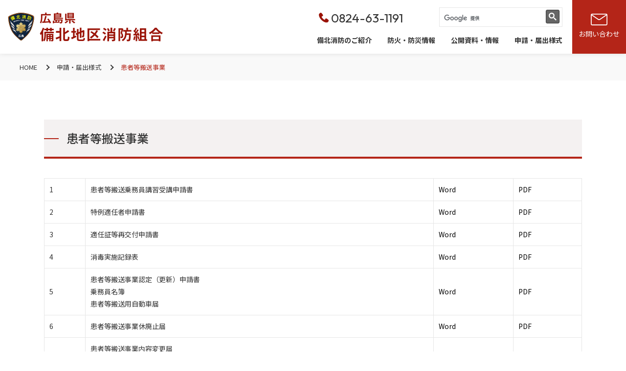

--- FILE ---
content_type: text/html; charset=UTF-8
request_url: https://www.119-bihoku.jp/application/kanjyahansou/
body_size: 13100
content:
<!DOCTYPE html>
<!--
/*--------------------------------------------------
  レイアウトID   : 1

  基本骨格となるhtml
  ・基本的にはこのデータをいつも利用する
  ・既存のコーディング済みページのhtml（head、body直下のdivやclassの指定）を利用したいといった
    個別のhtml構造を使用する場合に新しいレイアウトを追加する

  実装では…
  ・DBに格納されたレイアウトレコードを読み出し
  ・DBに格納されたレイアウトではinclude部分は置換タグ
  --------------------------------------------------*/
-->
<html lang="ja">
<head>
  <!-- 共通メタ -->
  
        <meta charset="utf-8">
        <title>患者等搬送事業 | 備北地区消防組合</title>
        <link rel="shortcut icon" href="/upload/save/common/3f25e9b3e8884b9283f399fbd69d9b62.png">
        <link rel="apple-touch-icon" href="/upload/save/common/46f7d71252f0679e230dd061c4eee9d6.png" sizes="180x180">
        <link rel="icon" type="image/png" href="/upload/save/common/46f7d71252f0679e230dd061c4eee9d6.png" sizes="192x192">
        <meta http-equiv="X-UA-Compatible" content="IE=edge">
        <meta name="viewport" content="width=device-width,user-scalable=yes,maximum-scale=1">
        <meta name="format-detection" content="telephone=no">
        <meta name="keywords" content="">
        <meta name="description" content="三次・庄原・東城からなる広島県北の消防組合です。消防署の紹介・災害への備え・統計資料の確認や、書類のダウンロードや申請が行えます。">
        
        

        <link rel="stylesheet" href="//cdn.jsdelivr.net/normalize/3.0.3/normalize.min.css">
        <link rel="stylesheet" href="//fonts.googleapis.com/earlyaccess/notosansjapanese.css">
        <link rel="stylesheet" href="//fonts.googleapis.com/css?family=Lato|Oswald|Roboto|Oxygen:400,700&display=swap">
        <link rel="stylesheet" href="/front/assets/css/import.css">

          <script src="//ajax.googleapis.com/ajax/libs/jquery/2.1.4/jquery.min.js"></script>
        

  <!-- 共通css -->
  <style>
/*  begin parts css..  parts_id : 1383  */
.tm1_pt1 .header-box {
  position: fixed;
  top: 0;
  right: 0;
  left: 0;
  height: 110px;
  background: #fff;
  z-index: 1500;
}

.tm1_pt1 .header-box.is-fixed {
  box-shadow: 0 0 10px rgb(0 0 0 / 10%);
}

.tm1_pt1 .header-02 {
  position: absolute;
  top: 0;
  right: 0;
  left: 0;
  background: #fff;
  z-index: 2000;
}

.tm1_pt1 .header-02.is-fixed {
  position: fixed;
  top: 0;
  box-shadow: 0 0 10px rgba(0, 0, 0, .1);
}

.tm1_pt1 .header-02-inner {
  display: flex;
  justify-content: space-between;
  align-items: center;
  /*max-width: 1100px;*/
  height: 110px;
  margin: 0 auto;
}

.tm1_pt1 .header-02-logo {
  padding-left: 16px;
}

.tm1_pt1 .header-02-logo img {
  width: 318px;
}

.tm1_pt1 .header-02-nav {
  list-style: none;
  display: flex;
  margin: 0;
  padding: 0;
}

.tm1_pt1 .header-02-nav > li {
  margin: 0 0 0 32px;
}

.tm1_pt1 .header-02-nav a {
  color: #333;
  font-weight: bold;
  text-decoration: none;
}
/*
.tm1_pt1 .header-02-nav li a:after {
  content: "";
  display: block;
  position: absolute;
  bottom: 0;
  left: 50%;
  width: 0;
  height: 1px;
  background: #000;
  transition: .3s;
}

.tm1_pt1 .header-02-nav li a:hover:after {
  left: 0;
  width: 100%;
}

.tm1_pt1 .header-02-nav .header-new a {
  display: flex;
  align-items: center;
}*/

.tm1_pt1 .header-new span {
  display: inline-block;
  font-family: 'Noto Sans JP';
  color: #fff;
  font-size: 11px;
  font-weight: normal;
  background: #DC0161;
  border-radius: 3px;
  padding: 0 6px;
  margin: 0 0 0 8px;
}

.tm1_pt1 .header-inner {
  display: flex;
  justify-content: space-between;
  align-items: center;
  height: 80px;
  padding: 0 32px;
}
.tm1_pt1 .header-menu {
  display: flex;
}
.tm1_pt1 .header-menu-item {
  margin: 0 0 0 32px;
}
.tm1_pt1 .header-menu-item > span {
  display: flex;
  align-items: center;
  position: relative;
  height: 80px;
  font-weight: bold;
  cursor: pointer;
}
.tm1_pt1 .header-menu-item > a {
  display: flex;
  align-items: center;
  position: relative;
  /*height: 80px;*/
  font-weight: bold;
}
.tm1_pt1 .header-menu-item a:hover {
  color: #9A1307;
  text-decoration: none;
}
.tm1_pt1 .header-menu-item > a:after {
  /*content: "";
  display: block;
  position: absolute;
  bottom: 0;
  left: 50%;
  width: 0;
  height: 2px;
  background: #fea32f;
  transition: .3s;*/
}
.tm1_pt1 .header-menu-item > span:after {
  content: "";
  display: block;
  position: absolute;
  bottom: 0;
  left: 50%;
  width: 0;
  height: 2px;
  background: #fea32f;
  transition: .3s;
}
.tm1_pt1 .header-menu-item:hover > a:after {
  left: 0;
  width: 100%;
}
.tm1_pt1 .header-menu-item:hover > span:after {
  left: 0;
  width: 100%;
}
.tm1_pt1 .header-menu-item.is-current > a:after {
  left: 0;
  width: 100%;
}

.tm1_pt1 .header-contact-btn {
}

.tm1_pt1 .header-contact-btn a{
  display: flex;
  flex-flow: column;
  align-items: center;
  justify-content: center;
  background: #B42518;
  width: 110px;
  height: 110px;
  text-decoration: none;
  color: #fff;
}
.tm1_pt1 .header-contact-btn a:hover{
  opacity: .7;
}
.tm1_pt1 .header-contact-btn a img{
  max-width: 34px;
  width: 100%;
  height: auto;
  margin-bottom: 5px;
}

.tm1_pt1 .menu-wrap {
  margin-left: auto;
  margin-right: 20px;
}


.tm1_pt1 .sub-menu {
  display: flex;
  justify-content: space-between;
  /*flex-flow: column;*/
  /*justify-content: right;*/
  margin-bottom: 10px;
}
.tm1_pt1 .sub-menu-tel {
  margin-left: 36px;
  font-size: 25px;
  position: relative;
  font-family: 'Outfit', sans-serif;
  font-weight: 400;
}
.tm1_pt1 .sub-menu-tel:before {
  content: "";
  display: inline-block;
  margin-right: .2em;
  background: url(/upload/save/template/2cadf4b94af99430c6b0b7c82584895a.png) no-repeat;
  background-size: cover;
  width: 20px;
  height: 20px;
}

.tm1_pt1 .hd-search {
  border: none;
  max-width: 245px;
  width: 100%;
  position: relative;
  border: 1px solid #e6e6e6;
  height: 33px;
  padding: 0 5px 5px 0;
  box-sizing: content-box;
}

.tm1_pt1 .hd-search-wrap {
  margin-right: 0;
}
.gsc-search-button-v2,
.tm1_pt1 .gsc-search-button-v2 {
  padding: 5px !important;
}
.tm1_pt1 .gsc-search-box-tools .gsc-search-box .gsc-input {
  padding-right: 0 !important;
}
.tm1_pt1 .gsc-search-box-tools .gsc-search-box .gsib_a .gsc-input {
  font-size: 16px;
  line-height: 1.15;
}
.tm1_pt1 .gsc-search-button-v2 {
  border-radius: 3px !important;
}
.tm1_pt1 .gsc-input-box {
  border: none !important;
  padding: 0 !important;
}
.tm1_pt1 .gsc-search-button-v2 svg {
  height: auto;
  width: 16px;
}

.tm1_pt1 .mega-menu {
  display: none;
  position: absolute;
  width: 100%;
  top: 110px;
  left: 0;
  padding: 48px 16px;
  background: rgba(249, 249, 249, .9);
  box-shadow: 0 5px 5px rgba(0, 0, 0, .1);
}
.tm1_pt1 .mega-menu-inner {
  display: flex;
  justify-content: space-between;
  align-items: flex-start;
  max-width: 1100px;
  margin: 0 auto;
}
.tm1_pt1 .mega-menu-ttl-ja {
  color: #333333;
  font-size: 18px;
  font-weight: bold;
}
.tm1_pt1 .mega-menu-ttl-en {
  color: #B8C0D0;
  font-weight: bold;
}
.tm1_pt1 .mega-menu-ttl-btn {
  margin: 16px 0 0;
}
.tm1_pt1 .mega-menu-ttl-btn a {
  display: inline-block;
  position: relative;
  min-width: 260px;
  padding: 13px 40px;
  border: 2px solid #1A1A1A;
  /*border-radius: 32px;*/
  color: #fff;
  font-weight: bold;
  text-align: center;
  background: #1A1A1A;
  box-sizing: border-box;
}
.tm1_pt1 .mega-menu-ttl-btn a:before {
  content: "";
  display: block;
  position: absolute;
  top: 50%;
  right: 16px;
  width: 20px;
  height: 20px;
  border-radius: 100%;
  background: #fff;
  transform: translateY(-50%);
  transition: .3s;
}
.tm1_pt1 .mega-menu-ttl-btn a:after {
  content: "";
  display: block;
  position: absolute;
  top: 50%;
  right: 24px;
  width: 6px;
  height: 6px;
  border-top: 1px solid #1A1A1A;
  border-right: 1px solid #1A1A1A;
  transform: translateY(-50%) rotate(45deg);
  transition: .3s;
}
.tm1_pt1 .mega-menu-ttl-btn a:hover {
  color: #1A1A1A;
  text-decoration: none;
  background: #fff;
}
.tm1_pt1 .mega-menu-ttl-btn a:hover:before {
  background: #1A1A1A;
}
.tm1_pt1 .mega-menu-ttl-btn a:hover:after {
  border-color: #fff;
}
.tm1_pt1 .mega-menu-list {
  display: flex;
  justify-content: space-between;
  flex-wrap: wrap;
  width: 65.45454545454545%;
  margin: -16px 0 0;
}
.tm1_pt1 .mega-menu-list-item {
  width: 47.22222222222222%;
}
.tm1_pt1 .mega-menu-list-item a {
  display: block;
  position: relative;
  padding: 16px 40px 16px 0;
  border-bottom: 1px solid #E3E9EF;
}
.tm1_pt1 .mega-menu-list-item a:hover {
  color: #B42518;
  border-bottom: 1px solid #B42518;
}
.tm1_pt1 .mega-menu-list-item a:before {
  content: "";
  display: block;
  position: absolute;
  top: 18px;
  right: 0;
  width: 20px;
  height: 20px;
  border-radius: 100%;
  background: #B42518;
  transition: .3s;
}
.tm1_pt1 .mega-menu-list-item a:hover:before {
  background: #FF1500;
}
.tm1_pt1 .mega-menu-list-item a:after {
  content: "";
  display: block;
  position: absolute;
  top: 25px;
  right: 8px;
  width: 6px;
  height: 6px;
  border-top: 1px solid #fff;
  border-right: 1px solid #fff;
  transform: rotate(45deg);
}

@media screen and (max-width: 896px) {
.tm1_pt1   .header-box {
    height: 60px;
  }
.tm1_pt1   .header-box.is-open {
    z-index: 0;
  }
.tm1_pt1   .header-01 {
    padding: 0 16px;
  }
.tm1_pt1   .header-02 {
    padding: 0 16px;
    z-index: inherit;
  }
.tm1_pt1   .header-02-inner {
    height: 60px;
  }
.tm1_pt1   .header-02-logo {
    padding-left: 0;
  }
.tm1_pt1   .header-02-logo img {
    width: 162px;
  }
.tm1_pt1   .header-02-btn {
    position: fixed;
    top: 0;
    right: 0;
    width: 60px;
    height: 60px;
    background: #B42518;
    z-index: 3000;
    transition: .5s;
  }
.tm1_pt1   .header-02-btn.is-fixed {
    position: fixed;
  }
.tm1_pt1   .header-02-btn.is-open {
    background: #B42518;
  }
.tm1_pt1   .header-02-btn span {
    position: absolute;
    right: 18px;
    width: 20px;
    height: 1px;
    margin: auto;
    background: #fff;
    transition: .5s;
  }
.tm1_pt1   .header-02-btn span:nth-child(1) {
    top: 0;
    bottom: 30px;
  }
.tm1_pt1   .header-02-btn span:nth-child(2) {
    top: 0;
    bottom: 13px;
  }
.tm1_pt1   .header-02-btn span:nth-child(3) {
    top: 3px;
    bottom: 0;
  }
.tm1_pt1   .header-02-btn .t-open {
    display: none;
  }
.tm1_pt1   .header-02-btn.is-open .t-open {
    display: block;
  }
.tm1_pt1   .header-02-btn.is-open .t-close {
    display: none;
  }
.tm1_pt1   .header-02-btn strong{
    display: block;
    text-align: center;
    color: #fff;
    font-weight: normal;
    font-size: 11px;
    position: absolute;
    bottom: 5px;
    width: 100%;
  }
.tm1_pt1   .header-02-btn.is-open span:nth-child(1) {
    top: 16px;
    background: #fff;
    transform: rotate(45deg);
  }
.tm1_pt1   .header-02-btn.is-open span:nth-child(2) {
    opacity: 0;
  }
.tm1_pt1   .header-02-btn.is-open span:nth-child(3) {
    top: -14px;
    background: #fff;
    transform: rotate(-45deg);
  }
.tm1_pt1   .header-02-nav {
    display: block;
    position: fixed;
    top: 60px;
    right: 0;
    bottom: 0;
    left: 0;
    padding: 0 15px;
    background: #F6F8F9;
    opacity: 0;
    transition: .5s;
    z-index: -1;
    overflow-x: scroll;
  }
.tm1_pt1   .header-02-nav.is-open {
    opacity: 1;
    z-index: 2000;
  }
.tm1_pt1   .header-02-nav li.b-nav {
    margin-left: 0;
  }

.tm1_pt1   .header-02-nav li.b-nav a {
    position: relative;
    display: block;
    padding: 15px 0;
    color: #333333;
    border-bottom: 1px solid #E5E5E5;
  }

.tm1_pt1   .header-02-nav li.b-nav a:before {
    content: "";
    display: block;
    position: absolute;
    top: 20px;
    right: 0;
    width: 20px;
    height: 20px;
    border-radius: 100%;
    background: #B42518;
  }
.tm1_pt1   .header-02-nav li.b-nav a:after {
    content: "";
    display: block;
    position: absolute;
    top: 26px;
    right: 8px;
    width: 6px;
    height: 6px;
    border-top: 1px solid #fff;
    border-right: 1px solid #fff;
    transform: rotate(45deg);
  }
.tm1_pt1   .header-02-nav li.m-nav {
    margin-left: 0;
  }
.tm1_pt1   .header-02-nav li.m-nav a {
    position: relative;
    display: block;
    padding: 10px 0 10px 15px;
    color: #333333;
  }
.tm1_pt1   .header-02-nav li.m-nav a:after {
    content: "";
    display: block;
    position: absolute;
    top: 20px;
    left: 0;
    width: 6px;
    height: 6px;
    border-top: 1px solid #333;
    border-right: 1px solid #333;
    transform: rotate(45deg);
  }

.tm1_pt1   .header-02-nav li.c-nav {
    margin: 10px 0 20px 0;
  }
.tm1_pt1   .header-02-nav li.c-nav a {
    position: relative;
    display: block;
    padding: 15px 20px;
    color: #fff;
    text-align: center;
    text-decoration: none;
    background: #B42518;
  }

.tm1_pt1   .header-02-nav li.c-nav a i{
    display: inline-block;
    background: url(/upload/save/template/880410234583f2974b5f7d7964f71bea.png) 0 0 no-repeat;
    background-size: cover;
    width: 20px;
    height: 14px;
    margin: 0 8px 2px 0;
    vertical-align: middle;
  }
}html {
  box-sizing: content-box;
}
body {
  line-height: 1.8;
  color: #333;
  font-size: 14px;
  font-family: "Noto Sans JP", sans-serif;
  text-size-adjust: 100%;
}
body:not(.top) .main-container {
  margin-top: 110px;
}
a {
  text-decoration: none;
  transition: .3s;
}
a:hover {
  text-decoration: none;
  opacity: 1;
}
img {
  max-width: 100%;
  height: auto;
}
.page-content-width {
  width: auto;
  max-width: 1100px;
}
h1,
h2,
h3,
h4,
h5,
h6 {
  line-height: 1.5;
}
p {
  margin-block-start: 1em;
  margin-block-end: 1em;
  margin-inline-start: 0px;
  margin-inline-end: 0px;
}
p,
ol,
ul,
dl,
table {
  padding: 0;
  margin-left: 0;
  margin-bottom: 1.5em;
}
li {
  padding: 0;
  margin: 0;
}
h1:first-child,
h2:first-child,
h3:first-child,
h4:first-child,
h5:first-child,
h6:first-child,
p:first-child,
ol:first-child,
ul:first-child,
dl:first-child,
table:first-child {
  margin-top: 0;
}

p:last-child,
ol:last-child,
ul:last-child,
dl:last-child,
table:last-child {
  margin-bottom: 0;
}
p {
  margin-block-start: 1em;
  margin-block-end: 1em;
  margin-inline-start: 0px;
  margin-inline-end: 0px;
}
.sp-link {
  cursor: auto;
}

/* Parts */

.inner {
  max-width:1100px;
  margin: 0 auto;
  padding: 0 16px;
  position: relative;
}

.ttl-01 {
  padding: 15px 15px 15px 40px;
  margin: 0 0 48px 0;
  font-size: 24px;
  display: block;
  background: #F4F1F1;
  border-bottom: 4px solid #B42518;
  position: relative;
}

.ttl-01:before {
  content: "";
  display: block;
  position: absolute;
  top: 35px;
  left: 0;
  width: 30px;
  height: 1px;
  background: #B42518;
}
.btn {
  position: relative;
  max-width: 360px;
  width: 100%;
  margin: 0 auto;
  padding: 15px 0;
  display: block;
  background: #000;
  color: #fff!important;
  text-decoration :none;
  text-align: center;
  transition: .4s;
  font-weight: bold;
}
.btn:after {
  content: "";
  display: block;
  position: absolute;
  top: 50%;
  right: 38px;
  width: 0;
  height: 0;
  border-style: solid;
  border-width: 3px 0 3px 8px;
  border-color: transparent transparent transparent #fff;
  transform: translateY(-50%);
}
.btn.blank:after {
  content: "";
  display: block;
  position: absolute;
  top: 50%;
  right: 38px;
  width: 15px;
  height: 15px;
  background-size: cover;
  border-width: 0;
  transform: translateY(-50%);
}
.btn:hover {
  background: #B42518;
  color: #fff!important;
}

@media screen and (max-width: 896px) {
  .ttl-01 {
    padding: 6px 6px 6px 22px;
    margin: 0 0 24px 0;
    font-size: 18px;
    border-bottom: 2px solid #B42518;
  }
  .ttl-01:before {
    top: 20px;
    width: 16px;
  }
}

@media screen and (max-width: 1100px) {
  .page-content-width {
    margin: 0 16px;
  }
}

@media screen and (max-width: 896px) {
  body {
    font-size: 14px;
  }
  body:not(.top) .main-container {
    margin-top: 60px;
  }
  .page-content-width {
    margin: 0 16px;
  }
  .page-content-width .page-content-width {
    margin: 0 16px;
  }
}

.template-section-wrapper.tm-wrp1 {display: flex;margin: auto;}
.template-section.tm1.template-section-left {width: 0%;}
.template-section.tm1.template-section-center {width: 100%;}
.template-section.tm1.template-section-right {width: %;}


/*  begin parts css..  parts_id : 139  */
.tm2_pt2 .breadcrumb {
  margin: 0 0 80px;
  padding: 16px 40px;
  font-size: 13px;
  background: #F9F9F9;
}
.tm2_pt2 .mod-panel-layout {
  display: flex;
  align-items: center;
  word-spacing: 0;
}
.tm2_pt2 .mod-panel-layout > li {
  display: flex;
  align-items: center;
}
.tm2_pt2 .breadcrumb li + li:before {
  content: "";
  display: block;
  width: 8px;
  height: 8px;
  margin: 0 16px;
  border-top: 2px solid #333;
  border-right: 2px solid #333;
  transform: rotate(45deg);
}
.tm2_pt2 .breadcrumb span {
  color: #B42518;
}
.tm2_pt2 .breadcrumb a {
  color: #333;
}
.tm2_pt2 .breadcrumb a:hover {
  text-decoration: underline;
}

@media screen and (max-width: 767px) {
.tm2_pt2   .breadcrumb {
    margin: 0 0 24px;
    padding: 8px 16px;
    font-size: 10px;
  }
.tm2_pt2   .breadcrumb li + li:before {
    width: 6px;
    height: 6px;
    margin: 0 8px;
    border-width: 1px;
  }
}

.template-section-wrapper.tm-wrp2 {display: flex;margin: auto;}
.template-section.tm2.template-section-left {width: 0%;}
.template-section.tm2.template-section-center {width: 100%;}
.template-section.tm2.template-section-right {width: %;}


/*  begin parts css..  parts_id : 450  */
.tm3_pt3 .ttl {
  position: relative;
  margin: 0 0 40px;
  padding: 20px 0;
  border-bottom: 4px solid #B42518;
  font-size: 24px;
  font-weight: 500;
  background: #F4F1F1;
}
.tm3_pt3 .ttl span {
  position: relative;
  display: block;
  padding: 0 46px;
}
.tm3_pt3 .ttl span::before {
  content: "";
  position: absolute;
  top: 50%;
  left: 0;
  display: inline-block;
  width: 30px;
  height: 2px;
  background: #B42518;
}

@media screen and (max-width: 896px) {
.tm3_pt3   .ttl {
    margin: 0 0 24px;
    font-size: 20px;
  }
}

.template-section-wrapper.tm-wrp3 {display: flex;margin: auto;}
.template-section.tm3.template-section-left {width: 0%;}
.template-section.tm3.template-section-center {width: 100%;}
.template-section.tm3.template-section-right {width: %;}


/*  begin parts css..  parts_id : 1492  */
.tm4_pt4 .table-basic {
  margin: 0 0 40px;
}
.tm4_pt4 .table-basic.space {
  margin: 0 0 80px;
}
.tm4_pt4 .table-basic table {
  width: 100%;
  border-collapse: collapse;
  border-spacing: 0;
  empty-cells: show;
  box-sizing: border-box;
}
.tm4_pt4 .table-basic th {
  padding: 10px;
  border: 1px solid #E6E6E6;
  vertical-align: top;
  font-weight: 500;
  text-align: left;
  word-break: break-all;
  background: #F9F9F9;
  box-sizing: border-box;
}
.tm4_pt4 .table-basic td {
  padding: 10px;
  border: 1px solid #E6E6E6;
  word-break: break-all;
  box-sizing: border-box;
}

@media screen and (max-width: 896px) {
.tm4_pt4   .table-basic {
    margin: 0 0 24px;
  }
.tm4_pt4   .table-basic.space {
    margin: 0 0 40px;
  }
.tm4_pt4   .scroll {
    overflow-x: scroll;
  }
.tm4_pt4   .table-basic th {
    padding: 8px;
    white-space: nowrap;
  }
.tm4_pt4   .table-basic td {
    padding: 8px;
    white-space: nowrap;
  }
}

.template-section-wrapper.tm-wrp4 {display: flex;margin: auto;}
.template-section.tm4.template-section-left {width: 0%;}
.template-section.tm4.template-section-center {width: 100%;}
.template-section.tm4.template-section-right {width: %;}


/*  begin parts css..  parts_id : 642  */
.tm5_pt5 .space {
  padding: 80px 0 0;
}

@media screen and (max-width: 767px) {
.tm5_pt5   .space {
    padding: 40px 0 0;
  }
}

.template-section-wrapper.tm-wrp5 {display: flex;margin: auto;}
.template-section.tm5.template-section-left {width: 0%;}
.template-section.tm5.template-section-center {width: 100%;}
.template-section.tm5.template-section-right {width: %;}


/*  begin parts css..  parts_id : 118  */
.tm6_pt6 .btn-wrap {
  margin: 0 0 40px;
}
.tm6_pt6 .btn-wrap.space-M {
  margin-bottom: 80px;
}
.tm6_pt6 .btn-wrap.space-L {
  margin-bottom: 120px;
}
.tm6_pt6 .btn-left {
  text-align: left;
}
.tm6_pt6 .btn-right {
  text-align: right;
}
.tm6_pt6 .btn-center {
  text-align: center;
}
.tm6_pt6 .btn {
  display: inline-block;
}
.tm6_pt6 .btn.back::after {
  content: "";
  display: block;
  position: absolute;
  top: 50%;
  left: 38px;
  width: 0;
  height: 0;
  border-style: solid;
  border-width: 3px 0 3px 8px;
  border-color: transparent transparent transparent #fff;
  transform: translateY(-50%) rotate(180deg);
}

@media screen and (max-width: 896px) {
.tm6_pt6   .btn-wrap {
    margin: 0 0 24px;
  }
.tm6_pt6   .btn-wrap.space-M {
    margin-bottom: 40px;
  }
.tm6_pt6   .btn-wrap.space-L {
    margin-bottom: 40px;
  }
.tm6_pt6   .btn {
    max-width: inherit;
  }
}

.template-section-wrapper.tm-wrp6 {display: flex;margin: auto;}
.template-section.tm6.template-section-left {width: 0%;}
.template-section.tm6.template-section-center {width: 100%;}
.template-section.tm6.template-section-right {width: %;}


/*  begin parts css..  parts_id : 642  */
.tm7_pt7 .space {
  padding: 80px 0 0;
}

@media screen and (max-width: 767px) {
.tm7_pt7   .space {
    padding: 40px 0 0;
  }
}

.template-section-wrapper.tm-wrp7 {display: flex;margin: auto;}
.template-section.tm7.template-section-left {width: 0%;}
.template-section.tm7.template-section-center {width: 100%;}
.template-section.tm7.template-section-right {width: %;}


/*  begin parts css..  parts_id : 1377  */
.tm8_pt8 .footer {
  padding: 80px 0 0;
  background: #1A1A1A;
}

.tm8_pt8 .footer-inner {
  max-width: 1100px;
  margin: 0 auto;
  color: #fff;
  padding: 0 16px;
}

.tm8_pt8 .footer-link-wrap {
  margin-bottom: 60px;
}

.tm8_pt8 .footer-list {
  display: flex;
  justify-content: space-between;
}

.tm8_pt8 .footer-list > li {
  width: 22%;
}

.tm8_pt8 .footer-logo {
  margin: 0 0 1.5em;
}
.tm8_pt8 .footer-logo span{
  display: block;
  margin-bottom: .5em;
}
.tm8_pt8 .footer-logo span img {
  width: 220px;
}
.tm8_pt8 .footer-line dt {
  font-size: 16px;
  font-weight: bold;
  margin-bottom: .5em;
  padding-bottom: .5em;
  border-bottom: 1px solid #fff;
}
.tm8_pt8 .footer-line dd {
  margin-bottom: 1.5em;
}

.tm8_pt8 .footer-list-link > li{
  margin-bottom: 1em;
}

.tm8_pt8 .footer-list-link > li a{
  color: #fff;
  font-weight: bold;
  text-decoration: none;
}

.tm8_pt8 .footer-list-link > li a:hover{
  text-decoration: underline;
}

.tm8_pt8 .footer-list a img {
  transition: .3s;  
}
.tm8_pt8 .footer-list a:hover img {
  opacity: .7;
}

.tm8_pt8 .footer-pr {
  color: #fff;
}

.tm8_pt8 .footer-bottom {
  display: flex;
  justify-content: space-between;
  align-items: center;
  margin: 40px 0 0;
}

.tm8_pt8 .footer-bottom-nav {
  display: flex;
  padding: 0;
  margin: 0;
}

.tm8_pt8 .footer-bottom-nav-item:nth-of-type(n+2) {
  margin: 0 0 0 16px;
}

.tm8_pt8 .footer-bottom-nav-item a {
  display: block;
  position: relative;
  font-size: 14px;
  color: #fff;
  text-decoration: none;
}

.tm8_pt8 .footer-bottom-nav-item a::after {
  content: "";
  display: block;
  position: absolute;
  bottom: 0;
  left: 50%;
  width: 0;
  height: 1px;
  background: #fff;
  transition: .3s;
}
.tm8_pt8 .footer-bottom-nav-item a:hover::after {
  left: 0;
  width: 100%;
}

.tm8_pt8 .copy-wrap{
  display: flex;
  justify-content: space-between;
}
.tm8_pt8 .copyright-link {
  display: flex;
}
.tm8_pt8 .copyright-link li{
  margin-right: 2em;
}
.tm8_pt8 .copyright-link li a{
  color: #fff;
  text-decoration: none;
}
.tm8_pt8 .copyright-link li a:hover{
  text-decoration: underline;
}
.tm8_pt8 .copyright {
  font-size: 14px;
  color: #fff;
  margin: 0;
}

@media screen and (max-width: 896px) {
.tm8_pt8   .footer {
    padding: 40px 0;
  }
.tm8_pt8   .footer-list {
    display: block;
  }
.tm8_pt8   .footer-list > li {
    width: 100%;
  }
.tm8_pt8   .footer-logo img {
    width: 180px;
  }
.tm8_pt8   .footer-pr {
    text-align: center;
  }
.tm8_pt8   .footer-bottom {
    flex-direction: column;
    margin: 24px 0 0;
  }
.tm8_pt8   .footer-bottom-nav {
    flex-direction: column;
    align-items: center;
  }
.tm8_pt8   .footer-bottom-nav-item:nth-of-type(n+2) {
    margin: 8px 0 0;
  }
.tm8_pt8   .footer-link-wrap {
    margin-bottom: 20px;
  }
.tm8_pt8   .copyright-link {
    display: flex;
    justify-content: left;
  }
.tm8_pt8   .copyright-link li {
    margin-right: 1em;
  }
.tm8_pt8   .copyright-link li:last-child {
    margin-right: 0;
  }
.tm8_pt8   .copy-wrap {
    display: block;
  }
.tm8_pt8   .copyright {
    text-align: center;
  }
}

/*  begin parts css..  parts_id : 3282  */
.tm8_pt9 .tonbi-bnr {
  position: fixed;
  right: 10px;
  bottom: 10px;
  display: none;
}
.tm8_pt9 .tonbi-bnr.none {
  display: none !important;
}
.tm8_pt9 .tonbi-bnr > img {
  max-width: 160px;
  width: 100%;
  height: auto;
}
.tm8_pt9 .tonbi-bnr .close-btn {
  position: absolute;
  top: -10px;
  right: 20px;
  cursor: pointer;
  transition: .3s;
}
.tm8_pt9 .tonbi-bnr .close-btn:hover {
  opacity: .7;
}
.tm8_pt9 .tonbi-bnr .close-btn > img {
  max-width: 30px;
  width: 100%;
  height: auto;
}

@media screen and (max-width: 896px) {
.tm8_pt9   .tonbi-bnr > img {
    max-width: 90px;
    width: 100%;
    height: auto;
  }
.tm8_pt9   .tonbi-bnr .close-btn {
    top: -10px;
    right: 10px;
  }
.tm8_pt9   .tonbi-bnr .close-btn > img {
    max-width: 20px;
    width: 100%;
    height: auto;
  }
}

.template-section-wrapper.tm-wrp8 {display: flex;margin: auto;}
.template-section.tm8.template-section-left {width: 0%;}
.template-section.tm8.template-section-center {width: 100%;}
.template-section.tm8.template-section-right {width: %;}

</style>

  <!-- ページ個別js -->
  <style></style>

  <!-- headタグの最後に追加する文字列-->
  <script src="https://ajax.googleapis.com/ajax/libs/jquery/3.5.1/jquery.min.js"></script>
<link rel="preconnect" href="https://fonts.googleapis.com">
<link rel="preconnect" href="https://fonts.gstatic.com" crossorigin>
<link href="https://fonts.googleapis.com/css2?family=Montserrat:wght@400;700&family=Noto+Sans+JP:wght@400;500;700&family=Outfit&display=swap" rel="stylesheet">
<!-- Google tag (gtag.js) -->
<script async src="https://www.googletagmanager.com/gtag/js?id=G-M4R99Z2FV2"></script>
<script>
  window.dataLayer = window.dataLayer || [];
  function gtag(){dataLayer.push(arguments);}
  gtag('js', new Date());

  gtag('config', 'G-M4R99Z2FV2');
</script>

  <!-- headタグに追加する文字列 ページ個別-->
  
</head>

<body id="page-1639" class=" application kanjyahansou member-logout">
  <!-- bodyタグの最初に追加する文字列-->
  

  <!-- bodyタグに追加する文字列-->
  

  <div class="js-overlay"></div>

  <!-- Start header-->
  <header class="page-header">
  <section class="template-section-wrapper tm-wrp1 "><section class="template-section tm1 template-section-left "></section><section class="template-section tm1 template-section-center "><!----begin parts html..  parts_id : 1383---->
<section class="tm1_pt1 parts-section  page-max-width"><style>
  .btn.blank:after {
    background-image: url(/upload/save/template/192afcea05de6429e83d874773080d9c.png);
  }
</style>

<div class="header-box">
  <div class="header-02">
    <div class="header-02-inner">
      <div class="header-02-logo">
       <a href="/"><img src="/upload/save/template/29c9b9fdd1002f6e9bb3706e25677df3.png" alt="広島県備北地区消防組合" width="318" height="60"></a>
      </div>
      <div class="menu-wrap pc-only">
        <div class="sub-menu">
          <div class="sub-menu-tel">0824-63-1191</div>
          <div class="hd-search">
            <script async src="https://cse.google.com/cse.js?cx=3249a7886bc1b4d49"></script>
            <div class="gcse-searchbox-only"></div>
          </div>
        </div>
      <ul class="header-02-nav header-menu">
        <li class="header-menu-item">
          <a href="/introduction/">備北消防のご紹介</a>
          <div class="mega-menu">
            <div class="mega-menu-inner">
              <div class="mega-menu-ttl">
                <div class="mega-menu-ttl-ja">備北消防のご紹介</div>
                <div class="mega-menu-ttl-btn"><a href="/introduction/">備北消防のご紹介</a></div>
              </div>
              <ul class="mega-menu-list">
                <li class="mega-menu-list-item"><a href="/introduction/map">備北消防について</a></li>
                <li class="mega-menu-list-item"><a href="/introduction/contact">署所一覧</a></li>
                  <li class="mega-menu-list-item"><a href="/introduction/fire-engine">消防車両</a></li>
                  <li class="mega-menu-list-item"><a href="/introduction/syoubouclub">消防クラブ</a></li>
              </ul>
            </div>
          </div>
        </li>
        <li class="header-menu-item">
          <a href="/fire-fighting">防火・防災情報</a>
          <div class="mega-menu">
            <div class="mega-menu-inner">
              <div class="mega-menu-ttl">
                <div class="mega-menu-ttl-ja">防火・防災情報</div>
                <div class="mega-menu-ttl-btn"><a href="/fire-fighting">防火・防災情報</a></div>
              </div>
              <ul class="mega-menu-list">
                <li class="mega-menu-list-item"><a href="/fire-fighting/fire-prevention">防火について</a></li>
                  <li class="mega-menu-list-item"><a href="/fire-fighting/kasaikeihounituite">火災警報について</a></li>
                  <li class="mega-menu-list-item"><a href="/fire-fighting/fire-alarm">火災報知器について</a></li>
                  <li class="mega-menu-list-item"><a href="/fire-fighting/new-extinguisher">消火器について</a></li>
                  <li class="mega-menu-list-item"><a href="/fire-fighting/okugaikasaiyobou">屋外での火災予防について</a></li>
                  <li class="mega-menu-list-item"><a href="/fire-fighting/asechiren">アセチレンガスについての注意事項</a></li>
                  <li class="mega-menu-list-item"><a href="/fire-fighting/omatsuri">催事などでの火災予防について</a></li>
                  <li class="mega-menu-list-item"><a href="/fire-fighting/bunkazaibouka">文化財防火デーについて</a></li>
                  <li class="mega-menu-list-item"><a href="/fire-fighting/kikenbutsuanzenshukan">危険物安全週間について</a></li>
                  <li class="mega-menu-list-item"><a href="/fire-fighting/kasaiyobouundou">火災予防運動について</a></li>
              </ul>
            </div>
          </div>
        </li>
        <li class="header-menu-item">
          <a href="/data/">公開資料・情報</a>
          <div class="mega-menu">
            <div class="mega-menu-inner">
              <div class="mega-menu-ttl">
                <div class="mega-menu-ttl-ja">公開資料・情報</div>
                <div class="mega-menu-ttl-btn"><a href="/data/">公開資料・情報</a></div>
              </div>
              <ul class="mega-menu-list">
                <li class="mega-menu-list-item"><a href="/data/building-safety/">建物安全情報</a></li>
                <li class="mega-menu-list-item"><a href="/data/houreikokuji/">法令関係告示等（作成中）</a></li>
                <li class="mega-menu-list-item"><a href="/data/jyoureikokuji/">条例関係告示等（作成中）</a></li>
                <li class="mega-menu-list-item"><a href="/data/shouboudoui/">消防同意関係（作成中）</a></li>
                <li class="mega-menu-list-item"><a href="/data/shoubouyousetsubi/">消防用設備等関係（作成中）</a></li>
                <li class="mega-menu-list-item"><a href="/data/kikenbutsu/">危険物関係（作成中）</a></li>
                <li class="mega-menu-list-item"><a href="/data/ihanshori/">違反処理関係（作成中）</a></li>
                <li class="mega-menu-list-item"><a href="/data/kayaku/">火薬関係（作成中）</a></li>
                <li class="mega-menu-list-item"><a href="/data/kouatsugasu/">高圧ガス（作成中）</a></li>
                <li class="mega-menu-list-item"><a href="/data/annual-report/">消防年報</a></li>
                <li class="mega-menu-list-item"><a href="/data/woman/">女性の職業選択に資する情報等の公表</a></li>
                <li class="mega-menu-list-item"><a href="/data/untitled/">決算財務書類（統一的な基準）の公表</a></li>
                <li class="mega-menu-list-item"><a href="/data/sougoukanri/">備北地区消防組合公共施設等総合管理計画</a></li>
                <li class="mega-menu-list-item"><a href="/data/jinjigyousei/">人事行政について</a></li>
                <li class="mega-menu-list-item"><a href="/data/privacy_protection/">個人情報ファイル簿の公表</a></li>
              </ul>
            </div>
          </div>
        </li>
        <li class="header-menu-item">
          <a href="/application/">申請・届出様式</a>
          <div class="mega-menu">
            <div class="mega-menu-inner">
              <div class="mega-menu-ttl">
                <div class="mega-menu-ttl-ja">申請・届出様式</div>
                <div class="mega-menu-ttl-btn"><a href="/application/">申請・届出様式</a></div>
              </div>
              <ul class="mega-menu-list">
                <li class="mega-menu-list-item"><a href="/application/yobou/">予防関係</a></li>
                <li class="mega-menu-list-item"><a href="/application/keibou/">警防関係</a></li>
                <li class="mega-menu-list-item"><a href="/application/kikenbutsu/">危険物関係</a></li>
                <li class="mega-menu-list-item"><a href="/application/kyukyu/">救急関係</a></li>
                <li class="mega-menu-list-item"><a href="/application/kayaku/">火薬類関係</a></li>
                <li class="mega-menu-list-item"><a href="/application/joho/">情報開示関係</a></li>
                <li class="mega-menu-list-item"><a href="/application/kouatsugasu/">高圧ガス・液化石油ガス関係</a></li>
                <li class="mega-menu-list-item"><a href="/application/nyusatsu-sanka/">入札参加資格審査申請</a></li>
                <li class="mega-menu-list-item"><a href="/application/mail119/">緊急通報システム利用申請</a></li>
                <li class="mega-menu-list-item"><a href="/application/tenninn/">転院搬送（医療機関用）</a></li>
                <li class="mega-menu-list-item"><a href="/application/kanjyahansou/">患者等搬送事業</a></li>
                <li class="mega-menu-list-item"><a href="/application/denshishinsei/">電子申請に係る注意事項</a></li>
              </ul>
            </div>
          </div>
        </li>
      </ul>
      </div>
      <div class="header-contact-btn pc-only">
        <a href="/contact/">
          <img src="/upload/save/template/880410234583f2974b5f7d7964f71bea.png" width="30" height="24">
          <span>お問い合わせ</span>
        </a>
      </div>
    </div>
  </div>
</div>
<div class="header-02-btn sp-only">
  <span></span>
  <span></span>
  <span></span>
  <strong class="t-close">メニュー</strong>
  <strong class="t-open">閉じる</strong>
</div>
<ul class="header-02-nav sp-only">
  <li class="b-nav"><a href="/introduction/">備北消防のご紹介</a></li>
  <li class="b-nav"><a href="/fire-fighting/">消防について</a></li>
  <li class="b-nav"><a href="/prepare/">災害への備え</a></li>
  <li class="b-nav"><a href="/119/">119について</a></li>
  <li class="b-nav"><a href="/application/">申請・届出様式</a></li>
  <li class="b-nav"><a href="/course/">各種講習・試験</a></li>
  <li class="b-nav"><a href="/data/">公開資料・情報</a></li>
  <li class="b-nav"><a href="/gallery/">ギャラリー</a></li>
  <li class="m-nav"><a href="/topics/">お知らせ</a></li>
  <li class="m-nav"><a href="/data/annual-report/">消防年報</a></li>
  <li class="m-nav"><a href="/link/">リンク集</a></li>
  <li class="m-nav"><a href="/topics/detail?id=307">職員採用試験</a></li>
  <li class="m-nav"><a href="/fire-fighting/fire-alarm/">住宅用火災警報器の設置</a></li>
  <li class="m-nav"><a href="/reiki/reiki.html">備北地区消防組合例規集</a></li>
  <li class="m-nav"><a href="/gikai/">備北地区消防組合議会</a></li>
  <li class="m-nav"><a href="/contact/">ご意見・ご要望</a></li>
  <li class="c-nav"><a href="/contact/"><i></i>お問い合わせ</a></li>
</ul></section></section><section class="template-section tm1 template-section-right "></section></section>
  </header>
  <!-- End header -->

  <!-- Start main contents -->
  <section class="main-container">
    <div class="main-container-inner">
      <aside class="page-left">
      </aside>
      <main class="page-main">
      <section class="template-section-wrapper tm-wrp2 "><section class="template-section tm2 template-section-left "></section><section class="template-section tm2 template-section-center "><!----begin parts html..  parts_id : 139---->
<section class="tm2_pt2 parts-section  page-max-width"><div class="breadcrumb">
  <div class="breadcrumb-inner">
    <div class="lay-breadcrumbs-list">
        <ol class="mod-panel-layout" vocab="http://schema.org/" typeof="BreadcrumbList">
          <li property="itemListElement" typeof="ListItem">
            <span property="name"><a href="/" property="item" typeof="WebPage">HOME</a><meta property="position" content="1"></span>
          </li><li property="itemListElement" typeof="ListItem"><span property="name"><a href="/application/" property="item" typeof="WebPage">申請・届出様式</a><meta property="position" content="2"></span></li><li property="itemListElement" typeof="ListItem"><span property="name">患者等搬送事業</span><meta property="position" content="3"></li>
          </ol>
        </div>
  </div>
</div></section></section><section class="template-section tm2 template-section-right "></section></section><section class="template-section-wrapper tm-wrp3 "><section class="template-section tm3 template-section-left "></section><section class="template-section tm3 template-section-center "><!----begin parts html..  parts_id : 450---->
<section class="tm3_pt3 parts-section  page-content-width"><h2 class="ttl" id=""><span> 患者等搬送事業</span></h2></section></section><section class="template-section tm3 template-section-right "></section></section><section class="template-section-wrapper tm-wrp4 "><section class="template-section tm4 template-section-left "></section><section class="template-section tm4 template-section-center "><!----begin parts html..  parts_id : 1492---->
<section class="tm4_pt4 parts-section  page-content-width"><div class="table-basic scroll ">
  <table>
<tbody>
<tr>
<td>1</td>
<td>患者等搬送乗務員講習受講申請書</td>
<td><span><a title="kanzya-kousyuzyukousinsei-1" href="/upload/user/kanjahansou/kanzya-kousyuzyukousinsei-1.docx" target="_blank" rel="noopener">Word</a></span></td>
<td><span><a title="kanzya-kousyuzyukousinsei-1" href="/upload/user/kanzyahanzou/kanzya-kousyuzyukousinsei-1.pdf" target="_blank" rel="noopener">PDF</a></span></td>
</tr>
<tr>
<td>2</td>
<td>特例適任者申請書</td>
<td><span><a title="kanzya-tokureitekininsinsei-2" href="/upload/user/kanzyahanzou/kanzya-tokureitekininsinsei-2.docx" target="_blank" rel="noopener">Word</a></span></td>
<td><span><a title="kanzya-tokureitekininsinsei-2" href="/upload/user/kanzyahanzou/kanzya-tokureitekininsinsei-2.pdf" target="_blank" rel="noopener">PDF</a></span></td>
</tr>
<tr>
<td>3</td>
<td>適任証等再交付申請書</td>
<td><span><a title="kanzya-tekininsaikoufu-3" href="/upload/user/kanzyahanzou/kanzya-tekininsaikoufu-3.docx" target="_blank" rel="noopener">Word</a></span></td>
<td><span><a title="kanzya-tekininsaikoufu-3" href="/upload/user/kanzyahanzou/kanzya-tekininsaikoufu-3.pdf" target="_blank" rel="noopener">PDF</a></span></td>
</tr>
<tr>
<td>4</td>
<td>消毒実施記録表</td>
<td><span><a title="kanzya-syoudokukiroku-4" href="/upload/user/kanzyahanzou/kanzya-syoudokukiroku-4.docx" target="_blank" rel="noopener">Word</a></span></td>
<td><span><a title="kanzya-syoudokukiroku-4" href="/upload/user/kanzyahanzou/kanzya-syoudokukiroku-4.pdf" target="_blank" rel="noopener">PDF</a></span></td>
</tr>
<tr>
<td>5</td>
<td>患者等搬送事業認定（更新）申請書<br />乗務員名簿<br />患者等搬送用自動車届</td>
<td><span><a title="kanzya-ninteisinseihoka-5" href="/upload/user/kanzyahanzou/kanzya-ninteisinseihoka-5.docx" target="_blank" rel="noopener">Word</a></span></td>
<td><span><a title="kanzya-ninteisinseihoka-5" href="/upload/user/kanzyahanzou/kanzya-ninteisinseihoka-5.pdf" target="_blank" rel="noopener">PDF</a></span></td>
</tr>
<tr>
<td>6</td>
<td>患者等搬送事業休廃止届</td>
<td><span><a title="kanzya-zigyoukyuhaisi-6" href="/upload/user/kanzyahanzou/kanzya-zigyoukyuhaisi-6.docx" target="_blank" rel="noopener">Word</a></span></td>
<td><span><a title="kanzya-zigyoukyuhaisi-6" href="/upload/user/kanzyahanzou/kanzya-zigyoukyuhaisi-6.pdf" target="_blank" rel="noopener">PDF</a></span></td>
</tr>
<tr>
<td>7</td>
<td>患者等搬送事業内容変更届<br />乗務員名簿変更票<br />患者等搬送用自動車変更票</td>
<td><span><a title="kanzya-zigyouhenkou-7" href="/upload/user/kanzyahanzou/kanzya-zigyouhenkou-7.docx" target="_blank" rel="noopener">Word</a></span></td>
<td><span><a title="kanzya-zigyouhenkou-7" href="/upload/user/kanzyahanzou/kanzya-zigyouhenkou-7.pdf" target="_blank" rel="noopener">PDF</a></span></td>
</tr>
<tr>
<td>8</td>
<td>特異事案報告書</td>
<td><span><a title="kanzya-tokuizian-8" href="/upload/user/kanzyahanzou/kanzya-tokuizian-8.docx" target="_blank" rel="noopener">Word</a></span></td>
<td><span><a title="kanzya-tokuizian-8" href="/upload/user/kanzyahanzou/kanzya-tokuizian-8.pdf" target="_blank" rel="noopener">PDF</a></span></td>
</tr>
<tr>
<td>9</td>
<td>認定マーク等再交付申請書</td>
<td><span><a title="kanzya-ninteisaikoufu-9" href="/upload/user/kanzyahanzou/kanzya-ninteisaikoufu-9.docx" target="_blank" rel="noopener">Word</a></span></td>
<td><span><a title="kanzya-ninteisaikoufu-9" href="/upload/user/kanzyahanzou/kanzya-ninteisaikoufu-9.pdf" target="_blank" rel="noopener">PDF</a></span></td>
</tr>
</tbody>
</table>
</div></section></section><section class="template-section tm4 template-section-right "></section></section><section class="template-section-wrapper tm-wrp5 "><section class="template-section tm5 template-section-left "></section><section class="template-section tm5 template-section-center "><!----begin parts html..  parts_id : 642---->
<section class="tm5_pt5 parts-section  page-content-width"><div class="space"></div></section></section><section class="template-section tm5 template-section-right "></section></section><section class="template-section-wrapper tm-wrp6 "><section class="template-section tm6 template-section-left "></section><section class="template-section tm6 template-section-center "><!----begin parts html..  parts_id : 118---->
<section class="tm6_pt6 parts-section  page-content-width"><div class="btn-wrap btn-center  ">
  <a href="/application" class="btn back">戻るボタン</a>
</div></section></section><section class="template-section tm6 template-section-right "></section></section><section class="template-section-wrapper tm-wrp7 "><section class="template-section tm7 template-section-left "></section><section class="template-section tm7 template-section-center "><!----begin parts html..  parts_id : 642---->
<section class="tm7_pt7 parts-section  page-content-width"><div class="space"></div></section></section><section class="template-section tm7 template-section-right "></section></section>
      </main>
      <aside class="page-right">
      </aside>
    </div>
  </section>
  <!-- End main contents -->

  <!-- Start footer -->
  <footer class="page-footer">
  <section class="template-section-wrapper tm-wrp8 "><section class="template-section tm8 template-section-left "></section><section class="template-section tm8 template-section-center "><!----begin parts html..  parts_id : 1377---->
<section class="tm8_pt8 parts-section  page-max-width"><div class="footer">
  <div class="footer-inner">
    <div class="footer-link-wrap">
      <ul class="footer-list">
        <li>
          <div class="footer-logo">
            <span><a href="/"><img src="/upload/save/template/eb0deede1982a11e6e2dfe58eb970346.png" alt="広島県備北地区消防組合" width="219" height="59"></a></span>
            <p>
              広島県三次市十日市中<br>
              三丁目1番21号<br>
              TEL：0824-63-1191(代表)<br>
              FAX：0824-63-3446
            </p>
          </div> 
          <dl class="footer-line">
            <dt>災害情報案内</dt>
            <dd>0824-62-5119</dd>
            <dt>消防本部</dt>
            <dd>総務課（ダイヤルイン）<br>TEL:0824-63-9573</dd>
            <dd>予防課（ダイヤルイン）<br>TEL:0824-63-9574</dd>
            <dd>警防課（ダイヤルイン）<br>TEL:0824-63-9575</dd>
            <dd>通信指令課（代表）<br>TEL:0824-63-1191</dd>
          </dl>
        </li>
        <li class="pc-only">
          <ul class="footer-list-link">
            <li><a href="/introduction">備北消防のご紹介</a></li>
            <li><a href="/fire-fighting">防火・防災情報</a></li>
            <li><a href="/data/">公開資料・情報</a></li>
            <li><a href="/data/building-safety/announcement/">違反対象物の公表制度について</a></li>
            <li><a href="/course">各種講習・試験</a></li>
            <li><a href="/introduction/contact/#miyoshi">三次消防署</a></li>
            <li><a href="/introduction/contact/#shobara">庄原消防署</a></li>
            <li><a href="/introduction/contact/#tojo">東城消防署</a></li>
          </ul>
        </li>
        <li class="pc-only">
          <ul class="footer-list-link">
            <li><a href="/application/">申請・届出様式</a></li>
            <li><a href="/topics/">お知らせ</a></li>
            <li><a href="/data/annual-report/">消防年報</a></li>
            <li><a href="/link/">リンク集</a></li>
            <li><a href="/recruit/">職員採用試験</a></li>
            <li><a href="/fire-fighting/fire-alarm/">住宅用火災警報器の設置</a></li>
            <li><a href="/reiki/reiki.html">備北地区消防組合例規集</a></li>
            <li><a href="/gikai/">備北地区消防組合議会</a></li>
            <li><a href="/contact/">お問い合わせ</a></li>
          </ul>
        </li>
        <li>
          <a href="https://www.youtube.com/channel/UCve_UbaxaU7hflIhJ9bR71w/videos" target="_blank"><img src="/upload/save/template/0f1a5999aee2399d5458059ef21dbc23.png" class="pc-only"><img src="/upload/save/template/01b54d085882879b5bce3e2f398e79c4.png" class="sp-only"></a>
        </li>
      </ul>
    </div>

    <div class="copy-wrap">
      <ul class="copyright-link">
        <li><a href="/link/">リンク集</a></li>
        <li><a href="/sitemap">サイトマップ</a></li>
      </ul>
      <p class="copyright">COPYRIGHT © 2022 BIHOKU FIRE DEPARTMENT. ALL RIGHTS RESERVED.</p>
    </div>
  </div>
</div></section><!----begin parts html..  parts_id : 3282---->
<section class="tm8_pt9 parts-section  page-max-width"><div class="tonbi-bnr">
  <p class="close-btn"><img src="/upload/save/template/2120daab8a27f2f93e5bcb75b5758c78.png"  width="20" height="20"></p>
  <img src="/upload/save/template/967654e6e0df57a9595e97c756df4d08.png"  width="215" height="327">
</div></section></section><section class="template-section tm8 template-section-right "></section></section>
  </footer>
  <!-- End footer -->

  <!-- Start script -->

  <!-- 共通スクリプト -->
  
        <script src="/front/assets/libs/colorbox/jquery.colorbox-min.js"></script>
        <script src="/front/assets/libs/matchHeight/jquery.matchHeight.js"></script>
        <script src="/front/assets/libs/bxslider/jquery.bxslider.js"></script>
        <script src="/front/assets/libs/slick/slick.min.js"></script>
        <script src="/front/assets/libs/customscrollbar/jquery.mCustomScrollbar.js"></script>
        <script src="/front/assets/js/common.js"></script>
        <!-- パーツ内設定スクリプト --><script>
/*  begin parts js..  parts_id : 1383  */
(function() {
  var ua = window.navigator.userAgent.toLowerCase();
  if ((ua.indexOf("windows") != -1 && ua.indexOf("touch") != -1 && ua.indexOf("tablet pc") == -1) ||
    ua.indexOf("ipad") != -1 ||
    (ua.indexOf("android") != -1 && ua.indexOf("mobile") == -1) ||
    (ua.indexOf("firefox") != -1 && ua.indexOf("tablet") != -1) ||
    ua.indexOf("kindle") != -1 ||
    ua.indexOf("silk") != -1 ||
    ua.indexOf("playbook") != -1) {
    var metalist = document.getElementsByTagName('meta');
    for (var i = 0; i < metalist.length; i++) {
      var name = metalist[i].getAttribute('name');
      if (name && name.toLowerCase() === 'viewport') {
        metalist[i].setAttribute('content', 'width=1200');
        break;
      }
    }
    $("body").addClass("tab");
  }
})();

$(function() {
  var pageURL = location.pathname,
      pageURLArr = pageURL.split('/'),
      pageURLArrCategory = pageURLArr[1];
  $(".header-nav-item > a").each(function(i, v) {
    var selfhref = $(v).attr("href"),
        hrefArr = selfhref.split("/"),
        hrefArrCategory = hrefArr[1];
    if(pageURLArrCategory === hrefArrCategory) {
      $(v).addClass("is-current");
    }
  });
  
  //スムーススクロール
  // $("a[href^='#']").not("[href^='#tab-'],[href^='#inline-']").on("click", function() {
  //   var speed = 500;
  //   var href = $(this).attr("href");
  //   var target = $(href == "#" || href == "" ? "html" : href);
  //   var h = 0;
  //   if (window.innerWidth > 640) {
  //     h = $(".header-box").height();
  //   } else {
  //     h = 100;
  //   }
  //   if (target.length > 0) {
  //     var position = target.offset().top - h;
  //     $("body, html").animate({ scrollTop: position }, speed);
  //     return false;
  //   }
  // });

  //ヘッダーボタン
  $(".header-02-btn").on("click", function() {
    $(this).toggleClass("is-open");
    $(".header-02-nav").toggleClass("is-open");
    // $(".header-box").toggleClass("is-open");
  });
  $(".header-02-nav li a").on("click", function() {
    $(".header-02-btn").removeClass("is-open");
    $(".header-02-nav").removeClass("is-open");
  });
});

//ヘッダー固定
$(window).on("load scroll", function() {
  if (window.innerWidth > 640) {
    if ($(this).scrollTop() > 36) {
      $(".header-box").addClass("is-fixed");
    } else {
      $(".header-box").addClass("is-fixed");
    }
  }
});

$(window).on('load', function() {
  //スムーススクロール
  var headerHeight = $('.header-box').outerHeight();
  var urlHash = location.hash;
  if(urlHash) {
      $('body,html').stop().scrollTop(0);
      setTimeout(function(){
          var target = $(urlHash);
          var position = target.offset().top - headerHeight;
          $('body,html').stop().animate({scrollTop:position}, 500);
      }, 100);
  }
});

$("a[href^='#']").not("[href^='#tab-'],[href^='#inline-']").click(function() {
    var href= $(this).attr("href");
    var target = $(href);
    var position = target.offset().top - headerHeight;
    $('body,html').stop().animate({scrollTop:position}, 500);   
});

$(function() {
  $(".header-menu-item").hover(function() {
    if($(this).find(".mega-menu")) {
      $(this).find(".mega-menu").stop().fadeIn("fast");
    }
  }, function() {
    if($(this).find(".mega-menu")) {
      $(this).find(".mega-menu").stop().fadeOut("fast");
    }
  });
});

$(document).ready(function() {
  $(".tonbi-bnr").hide();
  $(window).on("scroll", function() {
    if ($(this).scrollTop() > 200) {
      $(".tonbi-bnr").fadeIn("fast");
    } else {
      $(".tonbi-bnr").fadeOut("fast");
    }
  });   
});

$('.close-btn').on('click', function(){
    $('.tonbi-bnr').addClass('none');
});

/*  begin parts js..  parts_id : 3282  */
$(document).ready(function() {
  $(".tonbi-bnr").hide();
  $(window).on("scroll", function() {
    if ($(this).scrollTop() > 200) {
      $(".tonbi-bnr").fadeIn("fast");
    } else {
      $(".tonbi-bnr").fadeOut("fast");
    }
  });   
});

$('.close-btn').on('click', function(){
    $('.tonbi-bnr').addClass('none');
});
</script>

  <!-- ページ個別スクリプト -->
  <script></script>

  <!-- End script -->

  <!-- bodyタグに追加する文字列-->
  

  <!-- bodyタグの最後に追加する文字列-->
  
</body>
</html>


--- FILE ---
content_type: text/css
request_url: https://www.119-bihoku.jp/front/assets/icons/style.css
body_size: 1354
content:
@font-face {
  font-family: 'icomoon';
  src:  url('fonts/icomoon.eot?qg5wy');
  src:  url('fonts/icomoon.eot?qg5wy#iefix') format('embedded-opentype'),
    url('fonts/icomoon.ttf?qg5wy') format('truetype'),
    url('fonts/icomoon.woff?qg5wy') format('woff'),
    url('fonts/icomoon.svg?qg5wy#icomoon') format('svg');
  font-weight: normal;
  font-style: normal;
}

[class^="icon-"], [class*=" icon-"] {
  /* use !important to prevent issues with browser extensions that change fonts */
  font-family: 'icomoon' !important;
  speak: none;
  font-style: normal;
  font-weight: normal;
  font-variant: normal;
  text-transform: none;
  line-height: 1;

  /* Better Font Rendering =========== */
  -webkit-font-smoothing: antialiased;
  -moz-osx-font-smoothing: grayscale;
}

.icon-excel:before {
  content: "\e987";
}
.icon-facility:before {
  content: "\e988";
}
.icon-link1:before {
  content: "\e989";
}
.icon-operation:before {
  content: "\e98a";
}
.icon-pdf:before {
  content: "\e98b";
}
.icon-ppt:before {
  content: "\e98c";
}
.icon-word:before {
  content: "\e98d";
}
.icon-zip:before {
  content: "\e98e";
}
.icon-login:before {
  content: "\e983";
}
.icon-logout:before {
  content: "\e984";
}
.icon-member:before {
  content: "\e985";
}
.icon-mypage:before {
  content: "\e986";
}
.icon-appd:before {
  content: "\e949";
}
.icon-bell:before {
  content: "\e94a";
}
.icon-bil:before {
  content: "\e94b";
}
.icon-biz:before {
  content: "\e94c";
}
.icon-blank:before {
  content: "\e94d";
}
.icon-book:before {
  content: "\e94e";
}
.icon-box:before {
  content: "\e94f";
}
.icon-business:before {
  content: "\e950";
}
.icon-calendar_edit_btn:before {
  content: "\e951";
}
.icon-calendar:before {
  content: "\e952";
}
.icon-cancel:before {
  content: "\e953";
}
.icon-chart:before {
  content: "\e954";
}
.icon-circle:before {
  content: "\e955";
}
.icon-contents:before {
  content: "\e956";
}
.icon-copy:before {
  content: "\e957";
}
.icon-delivery:before {
  content: "\e958";
}
.icon-doc:before {
  content: "\e959";
}
.icon-document:before {
  content: "\e95a";
}
.icon-download:before {
  content: "\e95b";
}
.icon-edit:before {
  content: "\e95c";
}
.icon-est:before {
  content: "\e95d";
}
.icon-estimate:before {
  content: "\e95e";
}
.icon-execution:before {
  content: "\e95f";
}
.icon-external:before {
  content: "\e960";
}
.icon-eye:before {
  content: "\e961";
}
.icon-folder:before {
  content: "\e962";
}
.icon-function:before {
  content: "\e963";
}
.icon-gift:before {
  content: "\e964";
}
.icon-graph:before {
  content: "\e965";
}
.icon-heart:before {
  content: "\e966";
}
.icon-heart02:before {
  content: "\e967";
}
.icon-help:before {
  content: "\e968";
}
.icon-home:before {
  content: "\e969";
}
.icon-house:before {
  content: "\e96a";
}
.icon-import:before {
  content: "\e96b";
}
.icon-information:before {
  content: "\e96c";
}
.icon-input:before {
  content: "\e96d";
}
.icon-invoice:before {
  content: "\e96e";
}
.icon-item:before {
  content: "\e96f";
}
.icon-mail1:before {
  content: "\e970";
}
.icon-message_left:before {
  content: "\e971";
}
.icon-message_right:before {
  content: "\e972";
}
.icon-month:before {
  content: "\e973";
}
.icon-myfolder:before {
  content: "\e974";
}
.icon-people:before {
  content: "\e975";
}
.icon-plus_mark:before {
  content: "\e976";
}
.icon-plus:before {
  content: "\e977";
}
.icon-point:before {
  content: "\e978";
}
.icon-products:before {
  content: "\e979";
}
.icon-results:before {
  content: "\e97a";
}
.icon-search:before {
  content: "\e97b";
}
.icon-ser:before {
  content: "\e97c";
}
.icon-setting:before {
  content: "\e97d";
}
.icon-site:before {
  content: "\e97e";
}
.icon-slider:before {
  content: "\e97f";
}
.icon-star:before {
  content: "\e980";
}
.icon-upload:before {
  content: "\e981";
}
.icon-week:before {
  content: "\e982";
}
.icon-link13:before {
  content: "\e948";
}
.icon-link5:before {
  content: "\e940";
}
.icon-link6:before {
  content: "\e941";
}
.icon-link7:before {
  content: "\e942";
}
.icon-link8:before {
  content: "\e943";
}
.icon-link9:before {
  content: "\e944";
}
.icon-link10:before {
  content: "\e945";
}
.icon-link11:before {
  content: "\e946";
}
.icon-link12:before {
  content: "\e947";
}
.icon-link:before {
  content: "\e93c";
}
.icon-link2:before {
  content: "\e93d";
}
.icon-link3:before {
  content: "\e93e";
}
.icon-link4:before {
  content: "\e93f";
}
.icon-arrow-down:before {
  content: "\e900";
}
.icon-arrow-left:before {
  content: "\e901";
}
.icon-arrow-right:before {
  content: "\e902";
}
.icon-arrow-up:before {
  content: "\e903";
}
.icon-arrow2-down:before {
  content: "\e904";
}
.icon-arrow2-left:before {
  content: "\e905";
}
.icon-arrow2-right:before {
  content: "\e906";
}
.icon-arrow2-up:before {
  content: "\e907";
}
.icon-arrow3-down:before {
  content: "\e908";
}
.icon-arrow3-left:before {
  content: "\e909";
}
.icon-arrow3-right:before {
  content: "\e90a";
}
.icon-arrow3-up:before {
  content: "\e90b";
}
.icon-arrow4-down:before {
  content: "\e90c";
}
.icon-arrow4-left:before {
  content: "\e90d";
}
.icon-arrow4-right:before {
  content: "\e90e";
}
.icon-arrow4-up:before {
  content: "\e90f";
}
.icon-arrow5-down:before {
  content: "\e910";
}
.icon-arrow5-left:before {
  content: "\e911";
}
.icon-arrow5-right:before {
  content: "\e912";
}
.icon-arrow5-up:before {
  content: "\e913";
}
.icon-arrow6-down:before {
  content: "\e914";
}
.icon-arrow6-left:before {
  content: "\e915";
}
.icon-arrow6-right:before {
  content: "\e916";
}
.icon-arrow6-up:before {
  content: "\e917";
}
.icon-copy1:before {
  content: "\e918";
}
.icon-copy2:before {
  content: "\e919";
}
.icon-copy3:before {
  content: "\e91a";
}
.icon-copy4:before {
  content: "\e91b";
}
.icon-copy5:before {
  content: "\e91c";
}
.icon-copy6:before {
  content: "\e91d";
}
.icon-copy7:before {
  content: "\e91e";
}
.icon-copy8:before {
  content: "\e91f";
}
.icon-copy9:before {
  content: "\e920";
}
.icon-lang:before {
  content: "\e921";
}
.icon-lang2:before {
  content: "\e922";
}
.icon-lang3:before {
  content: "\e923";
}
.icon-lang4:before {
  content: "\e924";
}
.icon-mail:before {
  content: "\e925";
}
.icon-mail2:before {
  content: "\e926";
}
.icon-mail3:before {
  content: "\e927";
}
.icon-mail4:before {
  content: "\e928";
}
.icon-mail5:before {
  content: "\e929";
}
.icon-mail6:before {
  content: "\e92a";
}
.icon-mail7:before {
  content: "\e92b";
}
.icon-mail8:before {
  content: "\e92c";
}
.icon-phone:before {
  content: "\e92d";
}
.icon-phone2:before {
  content: "\e92e";
}
.icon-phone3:before {
  content: "\e92f";
}
.icon-phone4:before {
  content: "\e930";
}
.icon-phone5:before {
  content: "\e931";
}
.icon-phone6:before {
  content: "\e932";
}
.icon-phone7:before {
  content: "\e933";
}
.icon-phone8:before {
  content: "\e934";
}
.icon-phone9:before {
  content: "\e935";
}
.icon-phone10:before {
  content: "\e936";
}
.icon-phone11:before {
  content: "\e937";
}
.icon-search1:before {
  content: "\e938";
}
.icon-search2:before {
  content: "\e939";
}
.icon-search3:before {
  content: "\e93a";
}
.icon-search4:before {
  content: "\e93b";
}


--- FILE ---
content_type: application/javascript
request_url: https://www.119-bihoku.jp/front/assets/js/common.js
body_size: 1937
content:
//UA取得
var ua = navigator.userAgent;
var isSP = ua.indexOf('iPhone') > 0 || ua.indexOf('iPod') > 0 || (ua.indexOf('Android') > 0 && ua.indexOf('Mobile') > 0);
var isTab = ua.indexOf('iPad') > 0 || (ua.indexOf('Android') > 0 && ua.indexOf('Mobile') === -1) || ua.indexOf('A1_07') > 0 || ua.indexOf('SC-01C') > 0;
var formId = "more-show-form";

$(function() {
  //SP否定
  if(!isSP) {
    $(".sp-link").on("click", function() {
      return false;
    });
  }
  //SP時
  if(isSP) {}
  //tablet時
  if(isTab) {}

  var _page_id = "undefined" == typeof page_id ? false : page_id;
  var _template_id = "undefined" == typeof template_id ? false : template_id;

  /**
   * もっと見るボタン押下時の処理
   */
  $(".more-show-button a").on("click", function () {
    var self = $(this),
        param = self.data("param");

    var url = '/frontend/apis/parts/parts/get_parts.json';
    // var csrf = fuel_csrf_token();
    var form = self.closest("form");

    // ページID、テンプレートIDをAjaxパラメータに追加
    param['page_id'] = _page_id;
    param['template_id'] = _template_id;

    // 取得ページ数をパラメーターに決定
    param['page'] = self.data("page");

    system.ajax(param, {
      type: 'get',
      url : url
    }, function (response, textStatus, jqXHR) {
      if (response.success === 1) {
        var htmls = response.result.htmls,
            is_exists_next_page = response.result.is_exists_next_page;

        // 「もっと見る」ボタンを押下することによりhtmlを取得するカスタムイベント
        self[0].dispatchEvent(new CustomEvent('getPostHtml', {
          detail: { htmls: htmls }
        }));

        // htmlが取得できた場合、リンクのdata属性に設定されている次回押下時取得ページ数を更新
        if (htmls) {
          self.data("page", Number(self.data("page")) + 1);
        }

        // 次ページが存在しない場合は「もっと見る」ボタンを隠す
        if (!is_exists_next_page) {
          self.css("display", "none");
        }
      } else {
        console.log(response.errors);
      }
    });
  })

  $(document).on("click", ".js-prev-btn, .js-next-btn", function (e) {
    e.preventDefault();
    get_calendar($(this));

    return false;
  })

  function get_calendar(element) {
    var params = {
      action : $(".js-calendar-btns").data("action"),
      year   : element.data("year"),
      month  : element.data("month")
    };

    system.ajax(params, {
      type: 'get',
      url : '/frontend/apis/parts/parts/get_calendar.json'
    }, function (response, textStatus, jqXHR) {
      if (response.success === 1) {
        var data = response.result;

        $(".site-calendar").replaceWith(data);
      } else {
        console.log(response.errors);
      }
    });
  }
});

$("#" + formId).submit(function(event) {
  event.preventDefault();
})

$(window).on("load", function() {
  // container action
  var state = false,
      scrollpos,
      self = $(".main-container");
  $(".lay-menuicon-btn-closed, .lay-menuicon-btn--side-style, .lay-global-nav--side-style .js-overlay, .lay-menuicon-btn, .lay-toggle-sitemap-menuicon-btn-open, .lay-toggle-sitemap-menuicon-btn-close").on("click", function() {
    if(state == false) {
      scrollpos = $(window).scrollTop();
      $("body").addClass("js-main-is-fixed").css({"top": -scrollpos});
      self.parents("body").find(".page-header").addClass("js-main-is-fixed-header");
      state = true;
    } else {
      $("body").removeClass("js-main-is-fixed").css({"top": 0});
      self.parents("body").find(".page-header").removeClass("js-main-is-fixed-header");
      window.scrollTo( 0 , scrollpos );
      state = false;
    }
  });
});// load function

// Android style
$(function () {
  if (navigator.userAgent.indexOf("Android") > 0) {
    $("html").addClass("android");
  }
});

// display:none or display:block
$(function() {
  $("body").find(".no-js").removeClass("no-js");
});

$(window).on("load resize", function() {
  if (window.matchMedia("(max-width: 896px)").matches) {
    $("body").addClass("js-sp-layout");
    $("body").removeClass("js-pc-layout");
  } else {
    $("body").removeClass("js-sp-layout");
    $("body").addClass("js-pc-layout");
  }
});

if(document.documentMode && navigator.msSaveOrOpenBlob){
  $('a').on('click', function(eve){
    var attr = $(this).attr("download");
    if( typeof attr !== 'undefined' && attr !== false )
    {
      eve.preventDefault();
      var filename = attr;
      var xhr = new XMLHttpRequest();
      xhr.open("GET", $(this).attr("href"));
      xhr.responseType = "blob";
      xhr.send();
      xhr.onload = function(){
        navigator.msSaveOrOpenBlob(xhr.response, filename)
      }
    }
  })
}